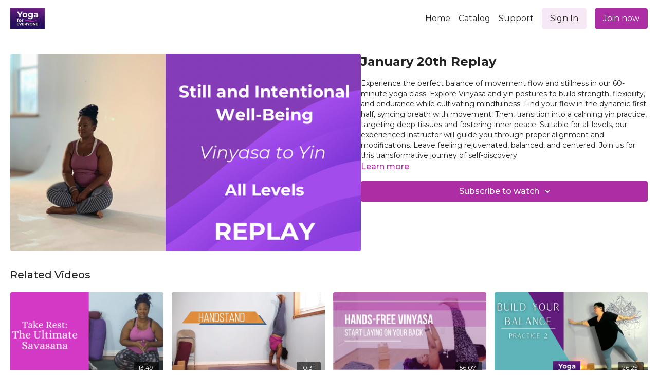

--- FILE ---
content_type: text/vnd.turbo-stream.html; charset=utf-8
request_url: https://yogaforeveryone.tv/programs/moving-into-stillintentional-well-being-for-stress-releif-45cc9d.turbo_stream?playlist_position=sidebar&preview=false
body_size: -6
content:
<!DOCTYPE html><html><head><meta name="csrf-param" content="authenticity_token" />
<meta name="csrf-token" content="2si2eyxiGSpYJO3SLTrLQtfIA6RGipE99DCmwazqKpG-2TSfAChO0pNHq4cOW4ph3knbUR2427YxbQNGBOR_KA" /></head><body><turbo-stream action="update" target="program_show"><template>
  <turbo-frame id="program_player">
      <turbo-frame id="program_content" src="/programs/moving-into-stillintentional-well-being-for-stress-releif-45cc9d/program_content?playlist_position=sidebar&amp;preview=false">
</turbo-frame></turbo-frame></template></turbo-stream></body></html>

--- FILE ---
content_type: text/html; charset=utf-8
request_url: https://yogaforeveryone.tv/programs/moving-into-stillintentional-well-being-for-stress-releif-45cc9d/related
body_size: 11640
content:
<turbo-frame id="program_related" target="_top">

    <div class="container " data-area="program-related-videos">
      <div class="cbt-related mt-8  pb-16">
        <div class="cbt-related-title text-xl font-medium">Related Videos</div>
          <div class="mt-5 grid grid-cols-1 sm:grid-cols-2 md:grid-cols-3 lg:grid-cols-4 xl:grid-cols-4 gap-x-4 gap-y-6">
              <div data-area="related-video-item" class="">
                <swiper-slide
  data-card="video_1950279"
  data-custom="content-card"
  class="self-start hotwired"
    data-short-description="Find rest and relaxation in the ultimate savasana practice."
    data-author-title-0="Dianne Bondy" data-author-permalink-0="author-SLdEUNp1U9A"
>

  <a class="card-image-container" data-turbo="true" data-turbo-prefetch="false" data-turbo-action="advance" data-turbo-frame="_top" onclick="window.CatalogAnalytics(&#39;clickContentItem&#39;, &#39;video&#39;, &#39;1950279&#39;, &#39;Related Videos&#39;); window.CatalogAnalytics(&#39;clickRelatedVideo&#39;, &#39;1950279&#39;, &#39;1&#39;, &#39;program_page&#39;)" href="/programs/take-rest-the-ultimate-savasana-practice">
    <div class="image-container relative" data-test="catalog-card">
  <div class="relative image-content">
    <div aria-hidden="true" style="padding-bottom: 56%;"></div>
    <img loading="lazy" alt="Take Rest: The Ultimate Savasana Practice" decoding="async"
         src="https://alpha.uscreencdn.com/images/programs/1950279/horizontal/9889f766-3065-49ce-9ac5-52ca20f2aca5-a9ecd088.png?auto=webp&width=350"
         srcset="https://alpha.uscreencdn.com/images/programs/1950279/horizontal/9889f766-3065-49ce-9ac5-52ca20f2aca5-a9ecd088.png?auto=webp&width=350 350w,
            https://alpha.uscreencdn.com/images/programs/1950279/horizontal/9889f766-3065-49ce-9ac5-52ca20f2aca5-a9ecd088.png?auto=webp&width=700 2x,
            https://alpha.uscreencdn.com/images/programs/1950279/horizontal/9889f766-3065-49ce-9ac5-52ca20f2aca5-a9ecd088.png?auto=webp&width=1050 3x"
         class="card-image b-image absolute object-cover h-full top-0 left-0" style="opacity: 1;">
  </div>
    <div class="badge flex justify-center items-center text-white content-card-badge z-0">
      <span class="badge-item">13:49</span>
      <svg xmlns="http://www.w3.org/2000/svg" width="13" height="9" viewBox="0 0 13 9" fill="none" class="badge-item content-watched-icon" data-test="content-watched-icon">
  <path fill-rule="evenodd" clip-rule="evenodd" d="M4.99995 7.15142L12.0757 0.0756836L12.9242 0.924212L4.99995 8.84848L0.575684 4.42421L1.42421 3.57568L4.99995 7.15142Z" fill="currentColor"></path>
</svg>

    </div>

</div>
<div class="content-watched-overlay"></div>

</a>  <a class="card-title" data-turbo="true" data-turbo-prefetch="false" data-turbo-action="advance" data-turbo-frame="_top" title="Take Rest: The Ultimate Savasana Practice" aria-label="Take Rest: The Ultimate Savasana Practice" onclick="window.CatalogAnalytics(&#39;clickContentItem&#39;, &#39;video&#39;, &#39;1950279&#39;, &#39;Related Videos&#39;); window.CatalogAnalytics(&#39;clickRelatedVideo&#39;, &#39;1950279&#39;, &#39;1&#39;, &#39;program_page&#39;)" href="/programs/take-rest-the-ultimate-savasana-practice">
    <span class="line-clamp-2">
      Take Rest: The Ultimate Savasana Practice
    </span>
</a></swiper-slide>


              </div>
              <div data-area="related-video-item" class="">
                <swiper-slide
  data-card="video_1950334"
  data-custom="content-card"
  class="self-start hotwired"
    data-short-description="Learn how to do supported headstand."
    data-author-title-0="Dianne Bondy" data-author-permalink-0="author-SLdEUNp1U9A"
>

  <a class="card-image-container" data-turbo="true" data-turbo-prefetch="false" data-turbo-action="advance" data-turbo-frame="_top" onclick="window.CatalogAnalytics(&#39;clickContentItem&#39;, &#39;video&#39;, &#39;1950334&#39;, &#39;Related Videos&#39;); window.CatalogAnalytics(&#39;clickRelatedVideo&#39;, &#39;1950334&#39;, &#39;2&#39;, &#39;program_page&#39;)" href="/programs/supported-headstand">
    <div class="image-container relative" data-test="catalog-card">
  <div class="relative image-content">
    <div aria-hidden="true" style="padding-bottom: 56%;"></div>
    <img loading="lazy" alt="Supported Headstand / Salamba Sirsasana" decoding="async"
         src="https://alpha.uscreencdn.com/images/programs/1950334/horizontal/6ed60b27-7a8a-4b8f-bea5-1ef86b29c159-54c83329.jpg?auto=webp&width=350"
         srcset="https://alpha.uscreencdn.com/images/programs/1950334/horizontal/6ed60b27-7a8a-4b8f-bea5-1ef86b29c159-54c83329.jpg?auto=webp&width=350 350w,
            https://alpha.uscreencdn.com/images/programs/1950334/horizontal/6ed60b27-7a8a-4b8f-bea5-1ef86b29c159-54c83329.jpg?auto=webp&width=700 2x,
            https://alpha.uscreencdn.com/images/programs/1950334/horizontal/6ed60b27-7a8a-4b8f-bea5-1ef86b29c159-54c83329.jpg?auto=webp&width=1050 3x"
         class="card-image b-image absolute object-cover h-full top-0 left-0" style="opacity: 1;">
  </div>
    <div class="badge flex justify-center items-center text-white content-card-badge z-0">
      <span class="badge-item">10:31</span>
      <svg xmlns="http://www.w3.org/2000/svg" width="13" height="9" viewBox="0 0 13 9" fill="none" class="badge-item content-watched-icon" data-test="content-watched-icon">
  <path fill-rule="evenodd" clip-rule="evenodd" d="M4.99995 7.15142L12.0757 0.0756836L12.9242 0.924212L4.99995 8.84848L0.575684 4.42421L1.42421 3.57568L4.99995 7.15142Z" fill="currentColor"></path>
</svg>

    </div>

</div>
<div class="content-watched-overlay"></div>

</a>  <a class="card-title" data-turbo="true" data-turbo-prefetch="false" data-turbo-action="advance" data-turbo-frame="_top" title="Supported Headstand / Salamba Sirsasana" aria-label="Supported Headstand / Salamba Sirsasana" onclick="window.CatalogAnalytics(&#39;clickContentItem&#39;, &#39;video&#39;, &#39;1950334&#39;, &#39;Related Videos&#39;); window.CatalogAnalytics(&#39;clickRelatedVideo&#39;, &#39;1950334&#39;, &#39;2&#39;, &#39;program_page&#39;)" href="/programs/supported-headstand">
    <span class="line-clamp-2">
      Supported Headstand / Salamba Sirsasana
    </span>
</a></swiper-slide>


              </div>
              <div data-area="related-video-item" class="">
                <swiper-slide
  data-card="video_1949874"
  data-custom="content-card"
  class="self-start hotwired"
    data-short-description="Explore hands-free vinyasa yoga on the floor, standing and seated in this 56-minute practice."
    data-author-title-0="Dianne Bondy" data-author-permalink-0="author-SLdEUNp1U9A"
>

  <a class="card-image-container" data-turbo="true" data-turbo-prefetch="false" data-turbo-action="advance" data-turbo-frame="_top" onclick="window.CatalogAnalytics(&#39;clickContentItem&#39;, &#39;video&#39;, &#39;1949874&#39;, &#39;Related Videos&#39;); window.CatalogAnalytics(&#39;clickRelatedVideo&#39;, &#39;1949874&#39;, &#39;3&#39;, &#39;program_page&#39;)" href="/programs/hands-free-vinyasa-start-laying-on-your-back">
    <div class="image-container relative" data-test="catalog-card">
  <div class="relative image-content">
    <div aria-hidden="true" style="padding-bottom: 56%;"></div>
    <img loading="lazy" alt="Hands-Free Vinyasa: Begin on Back" decoding="async"
         src="https://alpha.uscreencdn.com/images/programs/1949874/horizontal/6363b6bf-a54b-470b-8f76-2d993862f5a5-59f2de04.png?auto=webp&width=350"
         srcset="https://alpha.uscreencdn.com/images/programs/1949874/horizontal/6363b6bf-a54b-470b-8f76-2d993862f5a5-59f2de04.png?auto=webp&width=350 350w,
            https://alpha.uscreencdn.com/images/programs/1949874/horizontal/6363b6bf-a54b-470b-8f76-2d993862f5a5-59f2de04.png?auto=webp&width=700 2x,
            https://alpha.uscreencdn.com/images/programs/1949874/horizontal/6363b6bf-a54b-470b-8f76-2d993862f5a5-59f2de04.png?auto=webp&width=1050 3x"
         class="card-image b-image absolute object-cover h-full top-0 left-0" style="opacity: 1;">
  </div>
    <div class="badge flex justify-center items-center text-white content-card-badge z-0">
      <span class="badge-item">56:07</span>
      <svg xmlns="http://www.w3.org/2000/svg" width="13" height="9" viewBox="0 0 13 9" fill="none" class="badge-item content-watched-icon" data-test="content-watched-icon">
  <path fill-rule="evenodd" clip-rule="evenodd" d="M4.99995 7.15142L12.0757 0.0756836L12.9242 0.924212L4.99995 8.84848L0.575684 4.42421L1.42421 3.57568L4.99995 7.15142Z" fill="currentColor"></path>
</svg>

    </div>

</div>
<div class="content-watched-overlay"></div>

</a>  <a class="card-title" data-turbo="true" data-turbo-prefetch="false" data-turbo-action="advance" data-turbo-frame="_top" title="Hands-Free Vinyasa: Begin on Back" aria-label="Hands-Free Vinyasa: Begin on Back" onclick="window.CatalogAnalytics(&#39;clickContentItem&#39;, &#39;video&#39;, &#39;1949874&#39;, &#39;Related Videos&#39;); window.CatalogAnalytics(&#39;clickRelatedVideo&#39;, &#39;1949874&#39;, &#39;3&#39;, &#39;program_page&#39;)" href="/programs/hands-free-vinyasa-start-laying-on-your-back">
    <span class="line-clamp-2">
      Hands-Free Vinyasa: Begin on Back
    </span>
</a></swiper-slide>


              </div>
              <div data-area="related-video-item" class="">
                <swiper-slide
  data-card="video_2019479"
  data-custom="content-card"
  class="self-start hotwired"
    data-short-description="A four class series to help you build up your balance practice. Great for beginners or those who want to re-examine the fundamentals."
    data-author-title-0="Cara Lea Suttie" data-author-permalink-0="author-ym_FGsBqGJo"
>

  <a class="card-image-container" data-turbo="true" data-turbo-prefetch="false" data-turbo-action="advance" data-turbo-frame="_top" onclick="window.CatalogAnalytics(&#39;clickContentItem&#39;, &#39;video&#39;, &#39;2019479&#39;, &#39;Related Videos&#39;); window.CatalogAnalytics(&#39;clickRelatedVideo&#39;, &#39;2019479&#39;, &#39;4&#39;, &#39;program_page&#39;)" href="/programs/build-your-balance-02-edited-f08412">
    <div class="image-container relative" data-test="catalog-card">
  <div class="relative image-content">
    <div aria-hidden="true" style="padding-bottom: 56%;"></div>
    <img loading="lazy" alt="Build Your Balance - Practice 2" decoding="async"
         src="https://alpha.uscreencdn.com/images/programs/2019479/horizontal/3.1673557032.png?auto=webp&width=350"
         srcset="https://alpha.uscreencdn.com/images/programs/2019479/horizontal/3.1673557032.png?auto=webp&width=350 350w,
            https://alpha.uscreencdn.com/images/programs/2019479/horizontal/3.1673557032.png?auto=webp&width=700 2x,
            https://alpha.uscreencdn.com/images/programs/2019479/horizontal/3.1673557032.png?auto=webp&width=1050 3x"
         class="card-image b-image absolute object-cover h-full top-0 left-0" style="opacity: 1;">
  </div>
    <div class="badge flex justify-center items-center text-white content-card-badge z-0">
      <span class="badge-item">26:25</span>
      <svg xmlns="http://www.w3.org/2000/svg" width="13" height="9" viewBox="0 0 13 9" fill="none" class="badge-item content-watched-icon" data-test="content-watched-icon">
  <path fill-rule="evenodd" clip-rule="evenodd" d="M4.99995 7.15142L12.0757 0.0756836L12.9242 0.924212L4.99995 8.84848L0.575684 4.42421L1.42421 3.57568L4.99995 7.15142Z" fill="currentColor"></path>
</svg>

    </div>

</div>
<div class="content-watched-overlay"></div>

</a>  <a class="card-title" data-turbo="true" data-turbo-prefetch="false" data-turbo-action="advance" data-turbo-frame="_top" title="Build Your Balance - Practice 2" aria-label="Build Your Balance - Practice 2" onclick="window.CatalogAnalytics(&#39;clickContentItem&#39;, &#39;video&#39;, &#39;2019479&#39;, &#39;Related Videos&#39;); window.CatalogAnalytics(&#39;clickRelatedVideo&#39;, &#39;2019479&#39;, &#39;4&#39;, &#39;program_page&#39;)" href="/programs/build-your-balance-02-edited-f08412">
    <span class="line-clamp-2">
      Build Your Balance - Practice 2
    </span>
</a></swiper-slide>


              </div>
          </div>
        </div>
      </div>
    </div>
</turbo-frame>

--- FILE ---
content_type: application/javascript
request_url: https://assets-gke.uscreencdn.com/vite/assets/preload-helper-B8hUOznO.js
body_size: 310
content:
const f="modulepreload",h=function(c){return"https://assets-gke.uscreencdn.com/vite/"+c},l={},E=function(a,s,v){let i=Promise.resolve();if(s&&s.length>0){document.getElementsByTagName("link");const e=document.querySelector("meta[property=csp-nonce]"),r=(e==null?void 0:e.nonce)||(e==null?void 0:e.getAttribute("nonce"));i=Promise.all(s.map(t=>{if(t=h(t),t in l)return;l[t]=!0;const o=t.endsWith(".css"),u=o?'[rel="stylesheet"]':"";if(document.querySelector(`link[href="${t}"]${u}`))return;const n=document.createElement("link");if(n.rel=o?"stylesheet":f,o||(n.as="script",n.crossOrigin=""),n.href=t,r&&n.setAttribute("nonce",r),document.head.appendChild(n),o)return new Promise((d,m)=>{n.addEventListener("load",d),n.addEventListener("error",()=>m(new Error(`Unable to preload CSS for ${t}`)))})}))}return i.then(()=>a()).catch(e=>{const r=new Event("vite:preloadError",{cancelable:!0});if(r.payload=e,window.dispatchEvent(r),!r.defaultPrevented)throw e})};export{E as _};
//# sourceMappingURL=preload-helper-B8hUOznO.js.map
